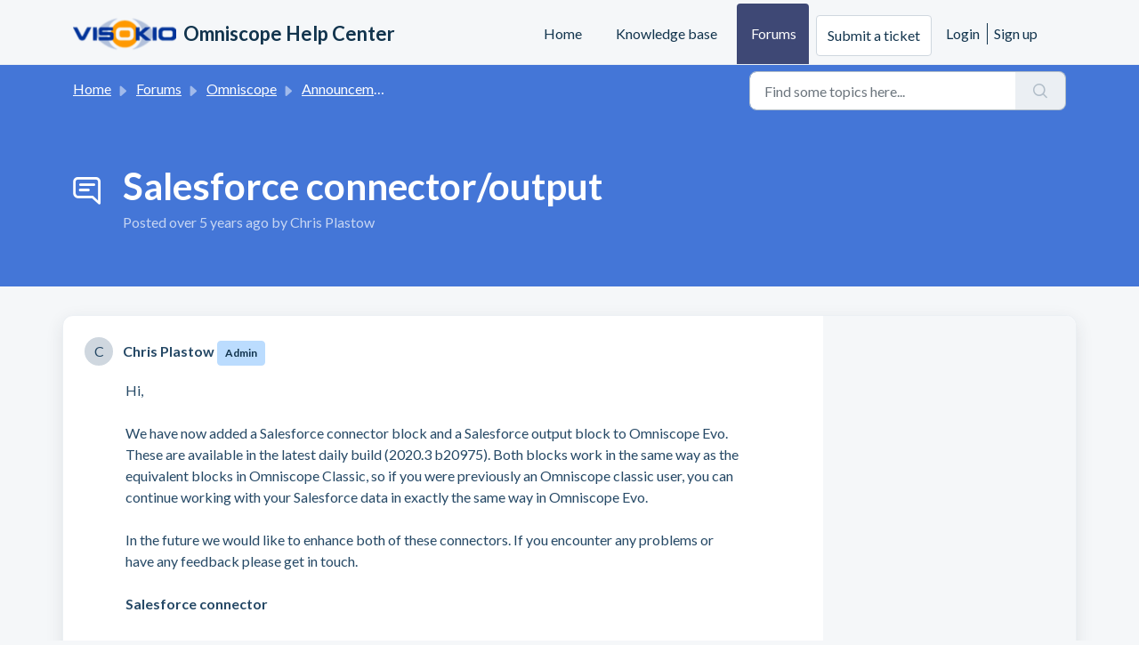

--- FILE ---
content_type: text/html; charset=utf-8
request_url: https://help.visokio.com/support/discussions/topics/42000006235
body_size: 7877
content:
<!DOCTYPE html>
<html lang="en" data-date-format="non_us" dir="ltr">

<head>

  <meta name="csrf-param" content="authenticity_token" />
<meta name="csrf-token" content="F4roXJ9LcvJl65sP8L5SkZCsSO1tsoqgPQYvamaF75vuuahG+onPXHVNRmdgKrv+kpOKu4tPZfUeNAZF6QSMBQ==" />

  <link rel='shortcut icon' href='https://s3.amazonaws.com/cdn.freshdesk.com/data/helpdesk/attachments/production/42003098402/fav_icon/M1GXR-rhmF_YqVrUXw1U6oQnvuWPFBOU3Q.ico' />

  <!-- Title for the page -->
<title> Salesforce connector/output : Omniscope Help Center </title>

<!-- Meta information -->

      <meta charset="utf-8" />
      <meta http-equiv="X-UA-Compatible" content="IE=edge,chrome=1" />
      <meta name="description" content= " Hi,     We have now added a Salesforce connector block and a Salesforce output block to Omniscope Evo. These are available in the latest daily build (2020.3 b20975). Both blocks work in the same way as the equivalent blocks in Omniscope Classic, so if you were previously an Omniscope classic user, you can continue working with your Salesforce data in exactly the same way in Omniscope Evo.     In the future we would like to enhance both of these connectors. If you encounter any problems or have any feedback please get in touch.     Salesforce connector     The Salesforce connector block allows you to import your Salesforce data into Omniscope.      Enter your Salesforce credentials and click the &quot;Connect&quot; button. If your credentials were valid you can now select a table or write a custom SOQL statement.             Salesforce output     The Salesforce output block allows you to export your workflow data to Salesforce.     Enter your Salesforce credentials and click the &quot;Connect&quot; button. After your credentials have been validated you can select the table you want to export your data to. Before exporting please ensure you select the correct Publish method and read the disclaimer. If in doubt it may be worthwhile setting up a test environment before publishing to production.      " />
      <meta name="author" content= "" />
       <meta property="og:title" content="Salesforce connector/output" />  <meta property="og:url" content="https://help.visokio.com/support/discussions/topics/42000006235" />  <meta property="og:image" content="https://s3.amazonaws.com/cdn.freshdesk.com/data/helpdesk/attachments/production/42002862186/logo/wcX0BGxo_4h_kVXEuG7Hfk_u6-i27ty3iQ.png?X-Amz-Algorithm=AWS4-HMAC-SHA256&amp;amp;X-Amz-Credential=AKIAS6FNSMY2XLZULJPI%2F20260129%2Fus-east-1%2Fs3%2Faws4_request&amp;amp;X-Amz-Date=20260129T121130Z&amp;amp;X-Amz-Expires=604800&amp;amp;X-Amz-SignedHeaders=host&amp;amp;X-Amz-Signature=9230905ffedba0f391bb81220ea5121a18bef081d2157a30ae24b592b460ede8" />  <meta property="og:site_name" content="Omniscope Help Center" />  <meta property="og:type" content="article" />  <meta name="twitter:title" content="Salesforce connector/output" />  <meta name="twitter:url" content="https://help.visokio.com/support/discussions/topics/42000006235" />  <meta name="twitter:image" content="https://s3.amazonaws.com/cdn.freshdesk.com/data/helpdesk/attachments/production/42002862186/logo/wcX0BGxo_4h_kVXEuG7Hfk_u6-i27ty3iQ.png?X-Amz-Algorithm=AWS4-HMAC-SHA256&amp;amp;X-Amz-Credential=AKIAS6FNSMY2XLZULJPI%2F20260129%2Fus-east-1%2Fs3%2Faws4_request&amp;amp;X-Amz-Date=20260129T121130Z&amp;amp;X-Amz-Expires=604800&amp;amp;X-Amz-SignedHeaders=host&amp;amp;X-Amz-Signature=9230905ffedba0f391bb81220ea5121a18bef081d2157a30ae24b592b460ede8" />  <meta name="twitter:card" content="summary" />  <link rel="canonical" href="https://help.visokio.com/support/discussions/topics/42000006235" /> 

<!-- Responsive setting -->
<link rel="apple-touch-icon" href="https://s3.amazonaws.com/cdn.freshdesk.com/data/helpdesk/attachments/production/42003098402/fav_icon/M1GXR-rhmF_YqVrUXw1U6oQnvuWPFBOU3Q.ico" />
        <link rel="apple-touch-icon" sizes="72x72" href="https://s3.amazonaws.com/cdn.freshdesk.com/data/helpdesk/attachments/production/42003098402/fav_icon/M1GXR-rhmF_YqVrUXw1U6oQnvuWPFBOU3Q.ico" />
        <link rel="apple-touch-icon" sizes="114x114" href="https://s3.amazonaws.com/cdn.freshdesk.com/data/helpdesk/attachments/production/42003098402/fav_icon/M1GXR-rhmF_YqVrUXw1U6oQnvuWPFBOU3Q.ico" />
        <link rel="apple-touch-icon" sizes="144x144" href="https://s3.amazonaws.com/cdn.freshdesk.com/data/helpdesk/attachments/production/42003098402/fav_icon/M1GXR-rhmF_YqVrUXw1U6oQnvuWPFBOU3Q.ico" />
        <meta name="viewport" content="width=device-width, initial-scale=1.0, maximum-scale=5.0, user-scalable=yes" /> 

  <link rel="icon" href="https://s3.amazonaws.com/cdn.freshdesk.com/data/helpdesk/attachments/production/42003098402/fav_icon/M1GXR-rhmF_YqVrUXw1U6oQnvuWPFBOU3Q.ico" />

  <link rel="stylesheet" href="/assets/cdn/portal/styles/theme.css?FD003" nonce="nTKc6BHJGqM62Jho3AnWwg=="/>

  <style type="text/css" nonce="nTKc6BHJGqM62Jho3AnWwg=="> /* theme */ .portal--light {
              --fw-body-bg: #F5F7F9;
              --fw-header-bg: #F5F7F9;
              --fw-header-text-color: #12344D;
              --fw-helpcenter-bg: #4476d7;
              --fw-helpcenter-text-color: #FFFFFF;
              --fw-footer-bg: #12344D;
              --fw-footer-text-color: #FFFFFF;
              --fw-tab-active-color: #3e4875;
              --fw-tab-active-text-color: #FFFFFF;
              --fw-tab-hover-color: #FFFFFF;
              --fw-tab-hover-text-color: #12344D;
              --fw-btn-background: #FFFFFF;
              --fw-btn-text-color: #12344D;
              --fw-btn-primary-background: #12344D;
              --fw-btn-primary-text-color: #FFFFFF;
              --fw-baseFont: Lato;
              --fw-textColor: #264966;
              --fw-headingsFont: Lato;
              --fw-linkColor: #2C5CC5;
              --fw-linkColorHover: #021519;
              --fw-inputFocusRingColor: #EBEFF3;
              --fw-formInputFocusColor: #EBEFF3;
              --fw-card-bg: #FFFFFF;
              --fw-card-fg: #264966;
              --fw-card-border-color: #EBEFF3;
              --fw-nonResponsive: #F5F7F9;
              --bs-body-font-family: Lato;
    } </style>

    <style type="text/css" nonce="nTKc6BHJGqM62Jho3AnWwg==">
      .fw-wrapper-shadow .fw-content--single-article a {
  color: var(--fw-linkColor);
  text-decoration: underline
}
.fw-wrapper-shadow .fw-content--single-article a:not(.fw-attachment-item):hover {
  color: var(--fw-linkColorHover)
}
.fw-wrapper-shadow .fw-content--single-article a:hover {
  color: var(--fw-linkColorHover)
}
    </style>
  <link href='https://fonts.googleapis.com/css?family=Lato:regular,italic,700,900,900italic' rel='stylesheet' type='text/css' nonce='nTKc6BHJGqM62Jho3AnWwg=='>

  <script type="text/javascript" nonce="nTKc6BHJGqM62Jho3AnWwg==">
    window.cspNonce = "nTKc6BHJGqM62Jho3AnWwg==";
  </script>

  <script src="/assets/cdn/portal/scripts/nonce.js" nonce="nTKc6BHJGqM62Jho3AnWwg=="></script>

  <script src="/assets/cdn/portal/vendor.js" nonce="nTKc6BHJGqM62Jho3AnWwg=="></script>

  <script src="/assets/cdn/portal/scripts/head.js" nonce="nTKc6BHJGqM62Jho3AnWwg=="></script>

  <script type="text/javascript" nonce="nTKc6BHJGqM62Jho3AnWwg==">
      window.store = {};
window.store = {
  assetPath: "/assets/cdn/portal/",
  defaultLocale: "en",
  currentLocale: "en",
  currentPageName: "topic_view",
  portal: {"id":42000011363,"name":"Omniscope Help Center","product_id":null},
  portalAccess: {"hasSolutions":true,"hasForums":true,"hasTickets":false,"accessCount":2},
  account: {"id":871070,"name":"Visokio","time_zone":"London","companies":[]},
  vault_service: {"url":"https://vault-service.freshworks.com/data","max_try":2,"product_name":"fd"},
  blockedExtensions: "",
  allowedExtensions: "",
  search: {"all":"/support/search","solutions":"/support/search/solutions","topics":"/support/search/topics","tickets":"/support/search/tickets"},
  portalLaunchParty: {
    enableStrictSearch: false,
    ticketFragmentsEnabled: false,
    homepageNavAccessibilityEnabled: false,
    channelIdentifierFieldsEnabled: false,
  },


    googleAnalytics: {"account_number":"G-DD5114ZBNB","domain":null,"ga4":true},



    marketplace: {"token":"eyJ0eXAiOiJKV1QiLCJhbGciOiJIUzI1NiJ9.[base64].UN_S5jfyymiY50xkdIgGiF7yQXAIEHQoMxhzr8LiLyw","data_pipe_key":"634cd594466a52fa53c54b5b34779134","region":"us","org_domain":"visokio.freshworks.com"},

  pod: "us-east-1",
  region: "US",
};
  </script>


</head>

<body class="portal portal--light  ">
  
  <header class="container-fluid px-0 fw-nav-wrapper fixed-top">
  <section class="bg-light container-fluid">
    <div class="container">
      <a  id="" href="#fw-main-content" class="visually-hidden visually-hidden-focusable p-8 my-12 btn btn-outline-primary"

>Skip to main content</a>
    </div>
  </section>

  
    <section class="container">
      <nav class="navbar navbar-expand-xl navbar-light px-0 py-8 pt-xl-4 pb-xl-0">
        

    <a class="navbar-brand d-flex align-items-center" href="/support/home">
      <img data-src="https://s3.amazonaws.com/cdn.freshdesk.com/data/helpdesk/attachments/production/42002862186/logo/wcX0BGxo_4h_kVXEuG7Hfk_u6-i27ty3iQ.png" loading="lazy" alt="Freshworks Logo" class="lazyload d-inline-block align-top me-4 fw-brand-logo" />
      <div class="fs-22 semi-bold fw-brand-name ms-4" title="Omniscope Help Center">Omniscope Help Center</div>
   </a>


        <button class="navbar-toggler collapsed" type="button" data-bs-toggle="collapse" data-bs-target="#navbarContent" aria-controls="navbarContent" aria-expanded="false" aria-label="Toggle navigation" id="navbarContentToggler">
  <span class="icon-bar"></span>
  <span class="icon-bar"></span>
  <span class="icon-bar"></span>
</button>

        <div class="collapse navbar-collapse" id="navbarContent">
          <ul class="navbar-nav ms-auto mt-64 mt-xl-0">
            
              <li class="nav-item ">
                <a href="/support/home" class="nav-link">
                  <span class="d-md-none icon-home"></span> Home
                </a>
              </li>
            
              <li class="nav-item ">
                <a href="/support/solutions" class="nav-link">
                  <span class="d-md-none icon-solutions"></span> Knowledge base
                </a>
              </li>
            
              <li class="nav-item active">
                <a href="/support/discussions" class="nav-link">
                  <span class="d-md-none icon-forums"></span> Forums
                </a>
              </li>
            
            <li class="nav-item no-hover">
             <a  id="" href="/support/tickets/new" class="btn fw-secondary-button"

>Submit a ticket</a>
            </li>
          </ul>
          <ul class="navbar-nav flex-row align-items-center ps-8 fw-nav-dropdown-wrapper">
            

    <li class="nav-item no-hover fw-login">
      <a  id="" href="/support/login" class="nav-link pe-8"

>Login</a>
    </li>
    
      <li class="nav-item no-hover fw-signup">
        <a  id="" href="/support/signup" class="nav-link fw-border-start ps-8"

>Sign up</a>
      </li>
    


            <li class="nav-item dropdown no-hover ms-auto">
             
            </li>
          </ul>
        </div>
      </nav>
    </section>
    <div class="nav-overlay d-none"></div>
  
</header>



<main class="fw-main-wrapper" id="fw-main-content">
    <section class="fw-sticky fw-searchbar-wrapper">
    <div class="container">
      <div class="row align-items-center py-8">
        <div class="col-md-6">
          <nav aria-label="breadcrumb">
    <ol class="breadcrumb">
        
          
            
              <li class="breadcrumb-item"><a href="/support/home">Home</a></li>
            
          
            
              <li class="breadcrumb-item breadcrumb-center-item d-none d-lg-inline-block"><a href="/support/discussions">Forums</a></li>
            
          
            
              <li class="breadcrumb-item breadcrumb-center-item d-none d-lg-inline-block"><a href="/support/discussions/42000011435">Omniscope</a></li>
            
          
            
              <li class="breadcrumb-item breadcrumb-center-item d-none d-lg-inline-block"><a href="/support/discussions/forums/42000045444">Announcements</a></li>
            
          
            
              <li class="breadcrumb-item fw-more-items d-lg-none">
                <a href="#" class="dropdown-toggle" data-bs-toggle="dropdown" aria-label="Liquid error: can&#39;t modify frozen String: &quot;Translation missing: en.portal_translations.more_links&quot;" aria-haspopup="true" aria-expanded="false">
                  ...
                </a>
                <ul class="dropdown-menu">
                  
                    
                  
                    
                      <li><a href="/support/discussions">Forums</a></li>
                    
                  
                    
                      <li><a href="/support/discussions/42000011435">Omniscope</a></li>
                    
                  
                    
                      <li><a href="/support/discussions/forums/42000045444">Announcements</a></li>
                    
                  
                    
                  
                </ul>
              </li>
              <li class="breadcrumb-item breadcrumb-active-item d-lg-none" aria-current="page">Salesforce connector/output</li>
            
          
        
    </ol>
</nav>

        </div>
        <div class="col-md-4 ms-auto">
          
<form action="/support/search/topics" id="fw-search-form" data-current-tab="topics">
  <div class="form-group fw-search  my-0">
    <div class="input-group">
      <input type="text" class="form-control" id="searchInput" name="term" value="" placeholder="Find some topics here..." autocomplete="off" aria-label="Find some topics here...">
      <button class="btn px-20 input-group-text" id="btnSearch" type="submit" aria-label="Search"><span class="icon-search"></span></button>
    </div>

    <div class="visually-hidden">
      <span id="srSearchUpdateMessage" aria-live="polite"></span>
    </div>

    <div class="fw-autocomplete-wrapper box-shadow bg-light br-8 p-16 d-none">
      <div class="fw-autocomplete-header " role="tablist">
        <button class="fw-search-tab " data-tab="all" role="tab" aria-selected="false">
          All
        </button>
        
          <button class="fw-search-tab " data-tab="solutions" role="tab" aria-selected="false">
            Articles
          </button>
        
        
          <button class="fw-search-tab fw-active-search-tab" data-tab="topics" role="tab" aria-selected="true">
            Topics
          </button>
        
        
      </div>

      <div class="fw-loading my-80 d-none"></div>

      <div class="fw-autocomplete-focus">

        <div class="fw-recent-search">
          <div class="fw-recent-title d-none row align-items-center">
            <div class="col-8 fs-20 semi-bold"><span class="icon-recent me-8"></span>Recent Searches</div>
            <div class="col-4 px-0 text-end"><button class="btn btn-link fw-clear-all">Clear all</button></div>
          </div>
          <p class="ps-32 fw-no-recent-searches mb-16 d-none">No recent searches</p>
          <ul class="fw-no-bullet fw-recent-searches mb-16 d-none"></ul>
        </div>

        <div class="fw-popular-articles-search">
          <p class="fs-20 semi-bold fw-popular-title d-none"><span class="icon-article me-8"></span> Popular Articles</p>
          <ul class="fw-no-bullet fw-popular-topics d-none"></ul>
        </div>

        <div class="fw-solutions-search-results fw-results d-none">
          <hr class="mt-24" />
          <div class="fw-solutions-search-results-title row align-items-center">
            <div class="col-8 fs-20 semi-bold"><span class="icon-article me-8"></span>Articles</div>
            <div class="col-4 px-0 text-end"><a class="btn btn-link fw-view-all fw-solutions-view-all" href="/support/search/solutions">View all</a></div>
          </div>
          <ul class="fw-no-bullet fw-search-results fw-solutions-search-results-container"></ul>
        </div>

        <div class="fw-topics-search-results fw-results d-none">
          <hr class="mt-24" />
          <div class="fw-topics-search-results-title row align-items-center">
            <div class="col-8 fs-20 semi-bold"><span class="icon-topic me-8"></span>Topics</div>
            <div class="col-4 px-0 text-end"><a class="btn btn-link fw-view-all fw-topics-view-all" href="/support/search/topics">View all</a></div>
          </div>
          <ul class="fw-no-bullet fw-search-results fw-topics-search-results-container"></ul>
        </div>

        <div class="fw-tickets-search-results fw-results d-none">
          <hr class="mt-24" />
          <div class="fw-tickets-search-results-title row align-items-center">
            <div class="col-8 fs-20 semi-bold"><span class="icon-ticket me-8"></span>Tickets</div>
            <div class="col-4 px-0 text-end"><a class="btn btn-link fw-view-all fw-tickets-view-all" href="/support/search/tickets">View all</a></div>
          </div>
          <ul class="fw-no-bullet fw-search-results fw-tickets-search-results-container"></ul>
        </div>
      </div>

      <div class="fw-autocomplete-noresults d-none text-center py-40">
        <img src="/assets/cdn/portal/images/no-results.png" class="img-fluid fw-no-results-img" alt="no results" />
        <p class="mt-24 text-secondary">Sorry! nothing found for <br /> <span id="input_term"></span></p>
      </div>
    </div>
  </div>
</form>

        </div>
      </div>
    </div>
  </section>
  <section class="container-fluid px-0 fw-page-title-wrapper">
    <div class="container">
      <div class="py-24 py-lg-60 mx-0 fw-search-meta-info g-0">
        <div class="fw-icon-holder pe-8">
          <span class="icon-topic"></span>
        </div>
        <div class="text-start">
          <h1 class="fw-page-title">Salesforce connector/output</h1>
          <p>Posted <span class="timeago " 
      title="Sun, 19 Jul, 2020 at 10:02 PM"
      data-timeago="2020-07-19 22:02:53 +0100"
      data-livestamp='2020-07-19 22:02:53 +0100'>
	  over 5 years ago
</span> by Chris Plastow</p>
          
          
          
          
        </div>
      </div>
    </div>
  </section>

  <section class="container-fluid pt-32 pb-60">
    <div class="container px-0">
      <div class="alert alert-with-close notice hide" id="noticeajax"></div> 
      <div class="row mx-0 g-0 bg-light fw-wrapper-shadow">
        <div class="col-lg-9 fw-content-wrapper mb-16 mb-lg-0">
          <div class="fw-comments-wrapper line-numbers px-16 px-md-24 py-16">
            <div class="row pb-8 mx-0 g-0">
              <ul class="small col-md-8 d-flex fw-no-bullet fw-topic-state">
                
                
                
              </ul>
              <div class="col-md-4 fw-modified text-end">
                
              </div>
           </div>
            <div class="row meta-info align-items-center flex-column-reverse flex-md-row">
              <div class="col-md-6">
                <div class="fw-avatar d-inline-block me-8 ">
  
    <div class="fw-avatar-text">C</div>
  
</div>
                <span class="semi-bold">Chris Plastow</span>
                
                  

<span class="me-4 fw-status-badge fw-status-badge__role">Admin</span>
                
              </div>
              <div class="col-md-6 text-md-end mt-12 mt-md-0">
                
                
                
                
              </div>
            </div>
            <div class="ps-lg-46 pt-16 pe-lg-64">
              <p>
                <p>Hi,</p><p><br></p><p>We have now added a Salesforce connector block and a Salesforce output block to Omniscope Evo. These are available in the latest daily build (2020.3 b20975). Both blocks work in the same way as the equivalent blocks in Omniscope Classic, so if you were previously an Omniscope classic user, you can continue working with your Salesforce data in exactly the same way in Omniscope Evo.</p><p><br></p><p>In the future we would like to enhance both of these connectors. If you encounter any problems or have any feedback please get in touch.</p><p><br></p><p><strong>Salesforce connector</strong></p><p><br></p><p>The Salesforce connector block allows you to import your Salesforce data into Omniscope. </p><p><br></p><p>Enter your Salesforce credentials and click the "<strong>Connect</strong>" button. If your credentials were valid you can now select a table or write a custom SOQL statement.</p><p><br></p><p><img src="https://s3.amazonaws.com/cdn.freshdesk.com/data/helpdesk/attachments/production/42047364383/original/5HyhEQnbbjcnBOCAeA3tEL2bm8fw7VbKKA.png?1595192066" class="fr-fic fr-dib" style="width: 658px;"></p><p><br></p><p><br></p><p><strong>Salesforce output</strong></p><p><br></p><p>The Salesforce output block allows you to export your workflow data to Salesforce.</p><p><br></p><p>Enter your Salesforce credentials and click the "<strong>Connect</strong>" button. After your credentials have been validated you can select the table you want to export your data to. Before exporting please ensure you select the correct <strong>Publish method</strong> and read the <strong>disclaimer</strong>. If in doubt it may be worthwhile setting up a test environment before publishing to production.</p><p><br></p><p><img src="https://s3.amazonaws.com/cdn.freshdesk.com/data/helpdesk/attachments/production/42047364394/original/cthOo6nHf91C2dXgufVArIzjO-R0pB2uXg.png?1595192253" class="fr-fic fr-dib" style="width: 651px;"></p>
              </p>
              

<script type="text/javascript" nonce="nTKc6BHJGqM62Jho3AnWwg==">
  document.querySelectorAll('.portal-attachment-thumbnail-img').forEach(function(img) {
    img.addEventListener('error', function () {
      attachment_error_image(this);
    });
  });

  const attachment_error_image = (attachment) => {
    const parentElement = attachment.parentElement;
    const defaultIcon = `<span class="icon-file-empty"></span><span class="fw-attachment-ext">${escapeHtml(attachment.dataset.extension)}</span>`;
    parentElement.innerHTML = defaultIcon;
  };
</script>
                <p class="pt-16">
    <span class="fw-topic-votes-count d-none">
      0 Votes
    </span>
  </p>




            </div>

            
            <hr class="mt-24" />

            <div class="fw-comments">
              <div class="fw-comments-meta row align-items-center">
                <div class="col-md-6">
                  <p class="fs-20 semi-bold">0 Comments</p>
                </div>
                
              </div>
              <div class="fw-comments-list mt-16">
			            
                    
                      
                    
                    <section class="fw-pagination-wrapper">
  
</section>
                  
                  
                    
                      <p class="fs-20">
                        
                         <a  id="" href="/support/discussions/topics/42000006235/reply" class="semi-bold"

>Login</a> 
                           or <a  id="" href="/support/signup" class="semi-bold"

>Sign up</a>
                         
                          to post a comment
                       </p>
                    
                  
              </div>
            </div>
          </div>
        </div>

        <div class="col-lg-3 fw-sidebar-wrapper">
          <aside class="bg-grey fw-sidebar">
            

            

            

            
          </aside>
        </div>
      </div>
    </div>
  </section>
  <div class="modal fade" id="votesModal" tabindex="-1" role="dialog" aria-labelledby="VotesModal" aria-hidden="true">
    <div class="modal-dialog" role="document">
      <div class="modal-content">
        <div class="modal-header pt-12 pb-0 border-bottom-0">
          <button type="button" class="close" data-bs-dismiss="modal" aria-label="Close">
            <span aria-hidden="true">&times;</span>
          </button>
        </div>
        <div class="modal-body row pt-16 pb-32 px-32">
          <div class="col-md-12 mx-auto text-center">
            <p class="fs-18 semi-bold">People who like this</p>
          </div>
          <div class="col-12 mt-20">
            <ul class="fw-no-bullet fw-voters-container"></ul>
          </div>
        </div>
        <div class="modal-footer bg-grey">
          <button type="button" class="btn fw-secondary-button py-8" data-bs-dismiss="modal">Cancel</button>
        </div>
      </div>
    </div>
  </div>
  <div class="modal fade" id="confirmationModal" tabindex="-1" role="dialog" aria-labelledby="confirmationModal" aria-hidden="true">
    <div class="modal-dialog" role="document">
      <div class="modal-content">
        <div class="modal-body text-center pt-32 pb-32 px-32">
          <div class="fs-18 semi-bold"><span class="icon-bin"></span> Delete Comment</div>
          <p class="fs-14 mt-12">This post will be deleted permanently. Are you sure?</p>
        </div>
        <div class="modal-footer justify-content-center bg-grey">
          <button type="button" class="btn fw-btn-gradient py-8" data-bs-dismiss="modal">Cancel</button>
          <button type="button" class="btn fw-post-delete-confirmation fw-btn-delete py-8">Delete</button>
        </div>
      </div>
    </div>
  </div>
  
<div class="modal fade" id="codeInsertModal" data-bs-backdrop="static" tabindex="-1" aria-labelledby="codeInsertModal" aria-hidden="true">
  <div class="modal-dialog modal-dialog-centered modal-lg">
    <div class="modal-content p-32">
      <div class="modal-header border-0">
        <h5 class="modal-title" id="staticBackdropLabel">Code Snippet</h5>
        <button type="button" class="btn-close" data-bs-dismiss="modal" aria-label="Close"></button>
      </div>
      <div class="modal-body">
        <div class="form-group">
          <label class="form-label">Select Language</label>
          <select class="form-select choices" aria-label="Select Language" id="codeLanguage">
            
              <option value="Html">Html</option>
            
              <option value=" Css"> Css</option>
            
              <option value=" JavaScript"> JavaScript</option>
            
              <option value=" Sass"> Sass</option>
            
              <option value=" Xml"> Xml</option>
            
              <option value=" Ruby"> Ruby</option>
            
              <option value=" PHP"> PHP</option>
            
              <option value=" Java"> Java</option>
            
              <option value=" C#"> C#</option>
            
              <option value=" C++"> C++</option>
            
              <option value=" ObjectiveC"> ObjectiveC</option>
            
              <option value=" Perl"> Perl</option>
            
              <option value=" Python"> Python</option>
            
              <option value=" VB"> VB</option>
            
              <option value=" SQL"> SQL</option>
            
              <option value=" Generic Language"> Generic Language</option>
            
          </select>
        </div>
        <div class="form-group">
          <textarea class="form-control" id="codeSnippet" placeholder="Enter code here" rows="15"></textarea>
        </div>
      </div>
      <div class="modal-footer">
        <button type="button" class="btn btn-default" data-bs-dismiss="modal">Cancel</button>
        <button type="button" class="btn btn-primary" id="insertCode">Save</button>
      </div>
    </div>
  </div>
</div>
  <div class="modal fade fw-lightbox-gallery">
  <div class="fw-modal-close">
    <button class="btn btn-light py-8" data-bs-dismiss="modal" aria-label="Close preview"><strong>X</strong></button>
  </div>
  <div class="modal-dialog modal-dialog-centered modal-xl">
    <div class="modal-content align-items-center border-0">
      <div class="fw-loading d-none"></div>
      <img id="fw-lightbox-preview" class="d-none" alt="Preview">
    </div>
  </div>
  <div class="fw-lightbox-actions">
    <section id="fw-ligthbox-count" class="text-light mb-8">0 of 0</section>
    <a href="" class="fw-download btn btn-light py-8" aria-label="Download image"><span class="icon-download"></span></a>
    <button class="fw-prev btn btn-light py-8" aria-label="Previous image"><span class="icon-prev"></span></button>
    <button class="fw-next btn btn-light py-8" aria-label="Next image"><span class="icon-next"></span></button>
  </div>
</div>
</main>


 <footer class="container-fluid px-0">
   <section class="fw-contact-info">
     <p class="fw-contacts">
       
     </p>
   </section>
   <section class="fw-credit">
     <nav class="fw-laws">
        
        
        
        
     </nav>
   </section>
 </footer>


  <img src='/support/discussions/topics/42000006235/hit' class='d-none' alt='Topic views count' aria-hidden='true'/>

  <div class="modal-backdrop fade d-none" id="overlay"></div>

  <script src="/assets/cdn/portal/scripts/bottom.js" nonce="nTKc6BHJGqM62Jho3AnWwg=="></script>

  <script src="/assets/cdn/portal/scripts/locales/en.js" nonce="nTKc6BHJGqM62Jho3AnWwg=="></script>


    <script src="/assets/cdn/portal/scripts/marketplace.js" nonce="nTKc6BHJGqM62Jho3AnWwg==" async></script>

    <script src="/assets/cdn/portal/scripts/single-topic.js" nonce="nTKc6BHJGqM62Jho3AnWwg=="></script>

  <script src="/assets/cdn/portal/scripts/integrations.js"  nonce="nTKc6BHJGqM62Jho3AnWwg==" async></script>
  





</body>

</html>

--- FILE ---
content_type: application/javascript
request_url: https://help.visokio.com/assets/cdn/portal/scripts/single-topic.js
body_size: 8479
content:
(window.webpackJsonp=window.webpackJsonp||[]).push([[112],{0:function(e,t,n){"use strict";function r(e,t){var n=Object.keys(e);if(Object.getOwnPropertySymbols){var r=Object.getOwnPropertySymbols(e);t&&(r=r.filter(function(t){return Object.getOwnPropertyDescriptor(e,t).enumerable})),n.push.apply(n,r)}return n}function i(e){for(var t=1;t<arguments.length;t++){var n=null!=arguments[t]?arguments[t]:{};t%2?r(Object(n),!0).forEach(function(t){f()(e,t,n[t])}):Object.getOwnPropertyDescriptors?Object.defineProperties(e,Object.getOwnPropertyDescriptors(n)):r(Object(n)).forEach(function(t){Object.defineProperty(e,t,Object.getOwnPropertyDescriptor(n,t))})}return e}function o(e){"loading"!==document.readyState?e():document.addEventListener("DOMContentLoaded",e)}function a(){var e,t=navigator,n=t.userAgent;return n.match(/chrome|chromium|crios/i)?e="chrome":n.match(/firefox|fxios/i)?e="firefox":n.match(/safari/i)?e="safari":n.match(/opr\//i)?e="opera":n.match(/edg/i)&&(e="edge"),e}function s(e){var t=arguments.length>1&&void 0!==arguments[1]?arguments[1]:"/support/",n=new URL(window.location.href).pathname,r=n.split(t)[0];return r?"".concat(r).concat(e):e}function l(e,t,n){var r=e.hasAttribute("disabled"),i=JSON.stringify(t)!==JSON.stringify(n);i?r&&e.removeAttribute("disabled"):!r&&e.setAttribute("disabled",!0)}n.d(t,"i",function(){return o}),n.d(t,"d",function(){return b}),n.d(t,"p",function(){return v}),n.d(t,"w",function(){return w}),n.d(t,"r",function(){return C}),n.d(t,"M",function(){return E}),n.d(t,"K",function(){return _}),n.d(t,"t",function(){return k}),n.d(t,"I",function(){return S}),n.d(t,"F",function(){return x}),n.d(t,"b",function(){return L}),n.d(t,"k",function(){return T}),n.d(t,"f",function(){return A}),n.d(t,"O",function(){return O}),n.d(t,"A",function(){return N}),n.d(t,"o",function(){return M}),n.d(t,"x",function(){return D}),n.d(t,"D",function(){return m}),n.d(t,"C",function(){return g}),n.d(t,"m",function(){return j}),n.d(t,"J",function(){return I}),n.d(t,"B",function(){return R}),n.d(t,"n",function(){return P}),n.d(t,"e",function(){return B}),n.d(t,"l",function(){return H}),n.d(t,"j",function(){return $}),n.d(t,"c",function(){return F}),n.d(t,"z",function(){return z}),n.d(t,"h",function(){return q}),n.d(t,"N",function(){return V}),n.d(t,"L",function(){return l}),n.d(t,"q",function(){return U}),n.d(t,"s",function(){return K}),n.d(t,"E",function(){return W}),n.d(t,"a",function(){return a}),n.d(t,"y",function(){return s}),n.d(t,"u",function(){return G}),n.d(t,"g",function(){return Z}),n.d(t,"H",function(){return X}),n.d(t,"v",function(){return Q}),n.d(t,"G",function(){return ee});var c=n(1),u=n.n(c),d=n(9),f=n.n(d),p=n(16),h=n(2),m=function(e){var t=document.createElement("div");return t.textContent=e,t.innerHTML.replace(/"/g,"&quot;")},g=function(e){try{return encodeURIComponent(e)}catch(t){return e}},v=function(){return window.localStorage.getItem("recentSearches")?JSON.parse(window.localStorage.getItem("recentSearches")):[]},b=function(){localStorage.setItem("recentSearches","")},y=function(){return window.store.currentLocale||window.store.defaultLocale},w=function(){var e=document.querySelector(".fw-recent-searches"),t=v();e.innerHTML=t.map(function(e){return'<li><a class="ps-32 line-clamp-2" href="/'.concat(y(),"/support/search?term=").concat(g(e),'">').concat(m(e),"</a></li>")}).join("")},C=function(e,t){return e&&e.classList.contains(t)},E=function(e){var t=[].concat(e);t.forEach(function(e){e&&e.classList.toggle("d-none")})},_=function(e){var t=arguments.length>1&&void 0!==arguments[1]?arguments[1]:"primary",n=[].concat(e);n.forEach(function(e){C(e,"btn-".concat(t))?e.classList.replace("btn-".concat(t),"btn-outline-".concat(t)):e.classList.replace("btn-outline-".concat(t),"btn-".concat(t))})},k=function(e){var t=[].concat(e);t.forEach(function(e){e&&!e.classList.contains("d-none")&&e.classList.add("d-none")})},S=function(e){var t=[].concat(e);t.forEach(function(e){e&&e.classList.contains("d-none")&&e.classList.remove("d-none")})},x=function(e,t){Object.keys(t).forEach(function(n){e.setAttribute(n,t[n])})},L=function(e){var t=document.createElement("input");x(t,{type:"hidden",name:"authenticity_token",value:window.csrfToken}),e.appendChild(t)},T=function(e,t){return fetch(e,i(i({},t),{},{headers:{"X-CSRF-Token":window.csrfToken}}))},A=function(e){var t=arguments.length>1&&void 0!==arguments[1]?arguments[1]:300,n=null;return function(){for(var r=arguments.length,i=new Array(r),o=0;r>o;o++)i[o]=arguments[o];clearTimeout(n),n=setTimeout(function(){e.apply(void 0,i)},t)}},O=function(e,t){e&&e.addEventListener("change",function(e){var t={};t[e.target.id]=e.target.value,Object(h.d)(e.target,Object(h.a)(e.target),t)}),t&&EventManager.on("click",t,function(){return e.dataset.formChanged=!1,Object(h.c)(e,Object(h.b)(e))?Promise.resolve():Promise.reject()})},N=function(e){[].concat(u()(e.querySelectorAll(".form-group .form-control")),u()(e.querySelectorAll(".form-group .form-check-input"))).forEach(function(e){C(e,"invalid")&&(e.classList.remove("invalid"),"checkbox"===e.type?(e.nextElementSibling.nextElementSibling.classList.remove("d-block"),e.nextElementSibling.nextElementSibling.classList.add("d-none")):(e.nextElementSibling.classList.remove("d-block"),e.nextElementSibling.classList.add("d-none")))})},M=function(e){return e.charCode?e.charCode:e.keyCode?e.keyCode:e.which?e.which:0},D=function(e){var t=M(e);return t>=48&&57>=t||t>=65&&90>=t||t>=96&&105>=t||8===t||32===t?!0:!1},I=function(e,t){return sessionStorage.setItem(e,JSON.stringify(t))},j=function(e){return sessionStorage.getItem(e)?JSON.parse(sessionStorage.getItem(e)):void 0},R=function(e){return sessionStorage.removeItem(e)},P=function(e){var t=["Bytes","KB","MB","GB","TB"];if(!e)return"0 Byte";var n=parseInt(Math.floor(Math.log(e)/Math.log(1024)));return"".concat(Math.round(e/Math.pow(1024,n),2)," ").concat(t[n])},B=function(e){return e.replace(/[A-Z]/g,function(e,t){return(0!==t?"-":"")+e.toLowerCase()})},H=function(e,t){for(var n=arguments.length>2&&void 0!==arguments[2]?arguments[2]:null;e&&e.tagName!==t.toUpperCase();){if(n&&e.tagName===n)return null;e=e.parentElement}return e},$={email:{presence:!0,email:!0}},F=50,z=function(){var e=arguments.length>0&&void 0!==arguments[0]?arguments[0]:[],t={},n=new URLSearchParams(document.location.search);return n.forEach(function(n,r){var i=decodeURIComponent(n);e.includes(r)||(r in t?t[r].push(i):t[r]=[i])}),t},q=function(e){return JSON.parse(JSON.stringify(e))},V=function(e){if(window.history.replaceState){var t="".concat(window.location.protocol,"//").concat(window.location.host).concat(window.location.pathname,"?").concat(e);window.history.replaceState({path:t},"",t)}},U=function(e){return"choicesInstance"in e},K=function(e){return"_flatpickr"in e},W=function(e){return e.offsetHeight+e.scrollTop>=e.scrollHeight},Y=function(e,t){var n=e.getAttribute("aria-describedby");n&&!t.getAttribute("aria-describedby")&&t.setAttribute("aria-describedby",n)},G=function(e){var t={altInput:!0,altInputClass:"form-control alt-flatpickr-input",altFormat:"j M, Y",dateFormat:"Y-m-d",locale:window.I18n.t("portal_js_translations.flatpickr_translations"),onReady:function(e,t,n){n.altInput&&n.input&&Y(n.input,n.altInput)}};e.querySelectorAll('input[type="date"]').forEach(function(e){Object(p.a)(e,t)})},Z=function(e){try{var t=e?String(e):"";return t.replace(/&lt;?/g,"<").replace(/&gt;?/g,">")}catch(n){return e}},X=function(e){var t,n,r,i,o,a,s;if(null!==e&&void 0!==e&&null!==(t=e.defaults)&&void 0!==t&&t.options){null!==(n=window)&&void 0!==n&&null!==(r=n.store)&&void 0!==r&&null!==(i=r.portalLaunchParty)&&void 0!==i&&i.enableStrictSearch&&(e.defaults.options.searchFields=["label"],e.defaults.options.fuseOptions={threshold:.1,ignoreLocation:!0,distance:1e3});var l=null===(o=window)||void 0===o?void 0:null===(a=o.store)||void 0===a?void 0:null===(s=a.portalLaunchParty)||void 0===s?void 0:s.homepageNavAccessibilityEnabled,c=document.getElementById("navbarContent");l&&c&&c.classList.add("home_nav_accessibility_lp")}},J=["notice","warning","error"],Q=function(){setTimeout(function(){J.forEach(function(e){var t=document.querySelector("#".concat(e,".alert"));t&&t.focus()})},500)},ee=function(e){var t=e.containerOuter.element,n=t.closest(".form-group");if(n){var r=n.querySelector("div.invalid-feedback"),i=r&&r.id;i&&!t.getAttribute("aria-describedby")&&t.setAttribute("aria-describedby",i)}}},2:function(e,t,n){"use strict";n.d(t,"b",function(){return p}),n.d(t,"a",function(){return f}),n.d(t,"c",function(){return m}),n.d(t,"d",function(){return h});var r=n(3),i=n.n(r),o=n(1),a=n.n(o),s=n(10),l=n.n(s),c=function(e){var t=arguments.length>1&&void 0!==arguments[1]?arguments[1]:{},n=t;switch(e.type){case"email":""!==e.value&&(n.email={message:window.I18n.translate("portal_validation.email")});break;case"url":""!==e.value&&(n.url={message:window.I18n.translate("portal_validation.url")});break;case"text":""!==e.value&&(e.dataset.decimal||e.dataset.number)&&(e.dataset.decimal&&(n.format={pattern:/^-?\d+(\.\d{0,2})?$/i,message:window.I18n.translate("portal_validation.decimal")}),e.dataset.number&&(n.format={pattern:/^-?\d+$/i,message:window.I18n.translate("portal_validation.number")}))}return n},u=function(e,t){if(e){var n=document.getElementById(e),r=document.querySelector(".invalid-feedback.".concat(e));n&&n.classList.add("invalid"),r&&(r.innerHTML=t,r.classList.add("d-block"))}},d=function(e){if(e){var t=document.getElementById(e),n=document.querySelector(".invalid-feedback.".concat(e));t&&t.classList.remove("invalid"),n&&(n.classList.remove("d-block"),n.innerHTML="")}},f=function(e){var t={},n=c(e);return Object.keys(n).length&&(t[e.id]=n),t},p=function(e){var t={};return[].concat(a()(e.querySelectorAll(":not(.d-none).form-group .form-control")),a()(e.querySelectorAll(":not(.d-none).form-check .form-check-input")),a()(e.querySelectorAll(".nested_field :not(.d-none).form-check .form-check-input"))).forEach(function(e){var n=c(e);e.required&&""!==e.id&&(n.presence={message:window.I18n.translate("portal_validation.required"),allowEmpty:!1}),Object.keys(n).length&&(t[e.id]=n)}),t},h=function(e,t,n){d(e.id);var r=l()(n,t,{fullMessages:!1});if(r){var o=i()(r[e.id],1),a=o[0];u(e.id,a)}},m=function(e,t){var n={};[].concat(a()(e.querySelectorAll(":not(.d-none).form-group .form-control")),a()(e.querySelectorAll(":not(.d-none).form-check .form-check-input")),a()(e.querySelectorAll(".nested_field :not(.d-none).form-check .form-check-input"))).forEach(function(e){d(e.id),"checkbox"===e.type?n[e.id]=e.checked?"true":"":"textarea"===e.type&&e.classList.contains("rich-editor")?n[e.id]=e.previousElementSibling.querySelector(".fr-element").innerText:n[e.id]=e.value});var r=l()(n,t,{fullMessages:!1});return r?(e.dataset.errors=!0,Object.entries(r).forEach(function(e){var t=i()(e,2),n=t[0],r=t[1],o=i()(r,1),a=o[0];u(n,a)}),document.querySelector(".invalid").focus(),!1):(e.dataset.errors=!1,!0)}},24:function(e,t,n){"use strict";function r(e,t){function n(e){var t=e.search.records.map(function(e){return{label:e.data[e.metadata.primary_field_name],value:e.display_id}}),n=i.config.choices.find(function(e){return e.placeholder});if(n.selected=!1,i.clearChoices(),i.setChoices([n].concat(t)),r&&!t.length){var o="function"==typeof i.config.noResultsText?i.config.noResultsText():i.config.noResultsText,a=i._getTemplate("notice",o,"no-results");i.choiceList.element.append(a)}i.containerInner.element.querySelector(".choices__item--selectable").classList.remove("loading")}var r=t.detail.value,i=e.choicesInstance,o=e.id.split("helpdesk_ticket_custom_field_")[1],a=e.dataset.primaryContactAssoc,l="/api/_/support/ticket/custom_objects/search?term=".concat(encodeURIComponent(r),"&field_name=").concat(encodeURIComponent(o));a&&(l+="&primary_contact_assoc=".concat(encodeURIComponent(a))),i.containerInner.element.querySelector(".choices__item--selectable").classList.add("loading"),Object(s.k)(l,{method:"GET"}).then(function(e){return e.json()}).then(n)}function i(e){e.querySelectorAll(l).forEach(c)}var o=n(8),a=n.n(o),s=n(0),l='[data-lookup-field="true"]',c=function(e){var t={searchEnabled:!0,searchPlaceholderValue:window.I18n.t("portal_js_translations.please_enter_one_or_more"),shouldSort:!1,removeItemButton:!0,classNames:{containerOuter:"choices form-select hide-default-option"},noResultsText:window.I18n.t("portal_js_translations.search.sr_no_result_msg"),callbackOnInit:function(){var e,t=this.containerInner.element.querySelector("select"),n=t.dataset,r=n.selectedRecordId,i=n.selectedRecordText;if(i)e={label:i,value:r};else{var o=t.querySelector("option").textContent;e={label:o,value:""}}this.setValue([e])}};e.choicesInstance=new a.a(e,t);var n;e.addEventListener("search",function(t){var i;null===(i=e.choicesInstance.choiceList.getChild(".has-no-results"))||void 0===i?void 0:i.remove(),clearTimeout(n),n=setTimeout(function(){r(e,t)},250)})};t.a=i},270:function(e,t,n){"use strict";n.r(t);var r=n(7),i=(n(33),n(83),n(0)),o=n(36),a=n(37);Object(i.i)(function(){var e=document.querySelectorAll(".fw-topic-action"),t=document.querySelector("#new_post"),n=document.querySelectorAll(".fw-follow-button"),s=document.querySelectorAll(".fw-solve-button"),l=document.querySelector(".fw-topic-vote"),c=document.querySelector(".fw-topic-votes-count"),u=document.querySelectorAll(".fw-comment-button"),d=document.querySelectorAll(".fw-post-delete-button"),f=document.querySelector(".fw-post-delete-confirmation"),p=document.querySelector(".fw-cancel-comment"),h=document.querySelectorAll(".fw-comment-vote"),m=document.querySelector(".fw-comment-fake-box"),g=document.querySelector("#add-reply-form"),v=document.querySelectorAll(".fw-best-answer-button"),b=document.querySelector(".fw-best-answer"),y=document.querySelector(".fw-best-answer-votes-count"),w=document.querySelector(".fw-best-answer-comment"),C=document.querySelector(".fw-comment-best-answer-votes-count"),E=document.querySelector(".fw-forum-sort-filter"),_=document.querySelectorAll(".fw-votelist-button"),k=document.querySelector(".fw-voters-container"),S=document.querySelector(".topic-reply-button"),x=function(e){var t=document.createElement("form");Object(i.F)(t,{method:"post",action:e.dataset.href});var n=document.createElement("input");Object(i.F)(n,{type:"hidden",name:"_method",value:e.dataset.method}),t.appendChild(n),Object(i.b)(t),document.body.appendChild(t),t.submit()},L=function(e){Object(i.F)(e,{"data-state":"like","aria-label":"like","data-count":Number(e.dataset.count)+1}),e.dataset.unlikeUrl&&e.setAttribute("data-href",e.dataset.unlikeUrl),Object(i.K)(e)},T=function(e){Object(i.F)(e,{"data-state":"unlike","aria-label":"unlike","data-count":Number(e.dataset.count)-1}),e.dataset.likeUrl&&e.setAttribute("data-href",e.dataset.likeUrl),Object(i.K)(e)};E&&E.addEventListener("change",function(){window.location.href=this.value}),t&&S&&(t.addEventListener("submit:failed",function(){return Object(o.a)(S)}),EventManager.on("submit",t,function(){return Object(o.a)(S),Promise.resolve()})),document.addEventListener("scroll",function(){if(e&&window.innerWidth>=1024){var t=document.documentElement.scrollTop;t>140?e.forEach(function(e){Object(i.I)(e)}):e.forEach(function(e){Object(i.t)(e)})}}),Object(i.O)(t,S),["click","keypress"].forEach(function(e){n&&n.forEach(function(t){t.addEventListener(e,function(e){e.preventDefault(),Object(r.a)(e)===!0&&Object(i.k)(this.dataset.href,{method:"PUT"}).then(function(){n.forEach(function(e){"follow"===e.dataset.state?(Object(i.F)(e,{"data-state":"following","aria-label":window.I18n.t("portal_js_translations.discussions.following")}),e.innerHTML=window.I18n.t("portal_js_translations.discussions.following")):(Object(i.F)(e,{"data-state":"follow","aria-label":window.I18n.t("portal_js_translations.discussions.follow")}),e.innerHTML=window.I18n.t("portal_js_translations.discussions.follow"))})})})}),s&&s.forEach(function(t){t.addEventListener(e,function(e){e.preventDefault(),Object(r.a)(e)===!0&&x(t)})}),_&&_.forEach(function(t){t.addEventListener(e,function(e){e.preventDefault(),Object(i.k)(e.target.dataset.href,{method:"GET"}).then(function(e){return e.text()}).then(function(e){k.innerHTML=e})})}),l&&l.addEventListener(e,function(e){Object(r.a)(e)===!0&&Object(i.k)(this.dataset.href,{method:"PUT"}).then(function(){"like"===l.dataset.state?T(l):L(l),l.dataset.count>0?(c.innerHTML=l.dataset.count.concat(" ".concat(window.I18n.t("portal_js_translations.discussions.votes"))),Object(i.I)(c)):Object(i.M)(c)})}),h&&h.forEach(function(t){t.addEventListener(e,function(e){var n=Object(i.r)(t,"fw-best-answer-comment")||Object(i.r)(t,"best-answer");Object(r.a)(e)===!0&&Object(i.k)(this.dataset.href,{method:"PUT"}).then(function(){var e="like"===t.dataset.state?T:L;e(t),Object(i.r)(t,"fw-best-answer-comment")&&e(b),Object(i.r)(t,"fw-best-answer")&&e(w);var r=t.dataset.count.concat(" ".concat(window.I18n.t("portal_js_translations.discussions.votes")));Number(t.dataset.count)>0?n?(y.innerHTML=r,C.innerHTML=r,Object(i.I)([y,C])):(t.nextElementSibling.innerHTML=r,Object(i.I)(t.nextElementSibling)):n?Object(i.M)([y,C]):Object(i.M)(t.nextElementSibling)})})}),d&&d.forEach(function(t){t.addEventListener(e,function(e){Object(r.a)(e)===!0&&Object(i.F)(f,{"data-href":t.dataset.href,"data-method":t.dataset.method})})}),f&&f.addEventListener(e,function(e){Object(r.a)(e)===!0&&x(f)}),v&&v.forEach(function(t){t.addEventListener(e,function(e){Object(r.a)(e)===!0&&x(t)})}),u&&u.forEach(function(t){t.addEventListener(e,function(e){if(Object(r.a)(e)===!0){e.preventDefault(),Object(i.t)(m),Object(i.I)(g),g.scrollIntoView();var t=document.querySelector(".fr-element.fr-view");t.focus()}})}),p&&p.addEventListener(e,function(e){Object(r.a)(e)===!0&&(e.preventDefault(),Object(i.t)(g),Object(i.I)(m))})}),Object(a.a)(".fw-comments-wrapper",[".fr-dib",".fr-dii"])});n(82),n(85)},28:function(e,t,n){"use strict";var r=n(3),i=n.n(r),o=function(e){var t=arguments.length>1&&void 0!==arguments[1]?arguments[1]:!1,n=document.createElement("script");Object.entries(e).forEach(function(e){var t=i()(e,2),r=t[0],o=t[1],a="boolean"==typeof o?"":o;n.setAttribute(r,a)});var r=t?"head":"body",o=document.querySelector("".concat(r," script"));return o.parentNode.insertBefore(n,o),new Promise(function(e,t){n.onload=function(){e.apply(void 0,arguments)},n.onerror=function(){t(new Error("Error in loading scripts"))}})};t.a=o},33:function(e,t,n){"use strict";var r=n(8),i=n.n(r),o=n(0),a=n(24);Object(o.i)(function(){document.querySelectorAll(".choices").forEach(function(e){var t={searchEnabled:e.options&&e.options.length>3,shouldSort:!1,classNames:{containerOuter:"choices form-select"},searchResultLimit:25,noResultsText:window.I18n.t("portal_js_translations.search.sr_no_result_msg"),callbackOnInit:function(){var e=document.querySelector(".choices.form-select"),t=e.parentElement.querySelector("label")&&e.parentElement.querySelector("label").textContent;t&&e.setAttribute("aria-label",t),Object(o.G)(this)}};e.choicesInstance=new i.a(e,t)}),Object(a.a)(document)})},36:function(e,t,n){"use strict";var r=function(e){e.classList.toggle("disabled");var t=e.dataset.submitText,n=e.innerText;e.innerText=t,e.dataset.submitText=n};t.a=r},37:function(e,t,n){"use strict";function r(e){var t=arguments.length>1&&void 0!==arguments[1]?arguments[1]:[],n=0,r=t.length>0?"".concat(e," img").concat(t.join(", ".concat(e," img"))):"".concat(e," img"),o=document.querySelectorAll(r),a=document.querySelector(".fw-lightbox-actions"),s=a.querySelector(".fw-prev"),l=a.querySelector(".fw-next"),c=a.querySelector(".fw-download"),u=document.querySelector(".fw-lightbox-gallery"),d=new i.b(u),f=u.querySelector("#fw-lightbox-preview"),p=u.querySelector(".fw-loading"),h=a.querySelector("#fw-ligthbox-count"),m=[],g=0,v=function(){p.classList.add("d-none"),f.classList.remove("d-none")},b=function(){p.classList.remove("d-none"),f.classList.add("d-none")},y=function(){h.innerHTML="".concat(g+1," ").concat(window.I18n.translate("portal_js_translations.lightbox.of")," ").concat(m.length)},w=function(){b(),f.setAttribute("src",m[g].src),f.setAttribute("alt",m[g].alt),f.complete?v():f.addEventListener("load",v),m[g].id?(c.setAttribute("href","/helpdesk/attachments/".concat(m[g].id,"?download=true")),c.classList.remove("d-none")):c.classList.add("d-none"),y()};o.forEach(function(e){var t=e.parentElement;"A"===t.nodeName||t.classList.contains("fw-attachment-type")||(e.dataset.index=n,e.classList.add("fw-lightbox-img"),m.push({src:e.src,id:e.dataset.id||e.dataset.attachment_id||e.dataset.fileid,alt:e.alt}),e.addEventListener("click",function(e){e.preventDefault(),g=parseInt(e.currentTarget.dataset.index),w(),d.show()}),n++)}),s.addEventListener("click",function(e){e.preventDefault(),g>0&&(g-=1,w())}),l.addEventListener("click",function(e){e.preventDefault(),g<m.length-1&&(g+=1,w())})}var i=n(26);t.a=r},7:function(e,t,n){"use strict";function r(e){var t;if("click"===e.type)t=!0;else if("keypress"===e.type){var n=e.charCode||e.keyCode;(32===n||13===n)&&(t=!0)}else t=!1;return t}t.a=r},81:function(e,t,n){function r(e){if(!n.o(i,e))return Promise.resolve().then(function(){var t=new Error("Cannot find module '"+e+"'");throw t.code="MODULE_NOT_FOUND",t});var t=i[e],r=t[0];return n.e(t[1]).then(function(){return n.t(r,7)})}var i={"./ar":[41,1],"./ar.js":[41,1],"./bs":[42,2],"./bs.js":[42,2],"./cs":[43,3],"./cs.js":[43,3],"./da":[44,4],"./da.js":[44,4],"./de":[45,5],"./de.js":[45,5],"./el":[46,6],"./el.js":[46,6],"./en_ca":[47,7],"./en_ca.js":[47,7],"./en_gb":[48,8],"./en_gb.js":[48,8],"./es":[49,9],"./es.js":[49,9],"./et":[50,10],"./et.js":[50,10],"./fa":[51,11],"./fa.js":[51,11],"./fi":[52,12],"./fi.js":[52,12],"./fr":[53,13],"./fr.js":[53,13],"./he":[54,14],"./he.js":[54,14],"./hr":[55,15],"./hr.js":[55,15],"./hu":[56,16],"./hu.js":[56,16],"./id":[57,17],"./id.js":[57,17],"./it":[58,18],"./it.js":[58,18],"./ja":[59,19],"./ja.js":[59,19],"./ko":[60,20],"./ko.js":[60,20],"./ku":[61,21],"./ku.js":[61,21],"./me":[62,22],"./me.js":[62,22],"./nb":[63,23],"./nb.js":[63,23],"./nl":[64,24],"./nl.js":[64,24],"./pl":[65,25],"./pl.js":[65,25],"./pt_br":[66,26],"./pt_br.js":[66,26],"./pt_pt":[67,27],"./pt_pt.js":[67,27],"./ro":[68,28],"./ro.js":[68,28],"./ru":[69,29],"./ru.js":[69,29],"./sk":[70,30],"./sk.js":[70,30],"./sl":[71,31],"./sl.js":[71,31],"./sr":[72,32],"./sr.js":[72,32],"./sv":[73,33],"./sv.js":[73,33],"./th":[74,34],"./th.js":[74,34],"./tr":[75,35],"./tr.js":[75,35],"./uk":[76,36],"./uk.js":[76,36],"./vi":[77,37],"./vi.js":[77,37],"./zh_cn":[78,38],"./zh_cn.js":[78,38],"./zh_tw":[79,39],"./zh_tw.js":[79,39]};r.keys=function(){return Object.keys(i)},r.id=81,e.exports=r},82:function(e,t,n){"use strict";var r=n(7),i=n(0),o=n(28);Object(i.i)(function(){var e=0,t=20971520,n=20971520,a=/(?:\.([^.]+))?$/,s=document.getElementById("upload_file"),l=document.getElementById("files_list"),c=[],u=[],d="cloudApps"in window.store,f=[];d&&""!==window.store.cloudApps.dropboxAppKey&&Object(o.a)({id:"dropboxjs",src:"https://www.dropbox.com/static/api/2/dropins.js","data-app-key":window.store.cloudApps.dropboxAppKey});var p=function(e){var t=new DataTransfer;return e.forEach(function(e){t.items.add(e)}),t.files},h=function(){return Array.from(l.files)},m=function(e){l.files=p(e)},g=function(e){return e.size<=t},v=function(t){return t?t.size+e<=n:n>=e},b=function(e){var t=window.store.blockedExtensions.split(","),n=new RegExp(a).exec(e.name)[1];return n&&t.includes(n.toLowerCase())},y=function(e){var t=window.store.allowedExtensions.split(","),n=new RegExp(a).exec(e.name)[1];return n&&t.includes(n.toLowerCase())},w=function(e){var t=arguments.length>1&&void 0!==arguments[1]?arguments[1]:"",n="error"===t,r=e.provider||"file";return"<div\n      class='".concat(n?"errorAttachment":"proper-attachments-list"," attachment-props-container d-inline-block align-top'\n      id='attachment_").concat(e.id,"'\n      data-fileid='").concat(e.id,"'\n      data-filesize='").concat(e.size,"'\n  >\n    <div class='attachment file-container file-props-font d-inline-block position-relative ").concat(n?"error-file":"","'>\n      <span class='remove-file-icon position-absolute' aria-hidden='true' data-provider='").concat(r,"' data-fileid='").concat(e.id,"'>&times;</span>\n      <span class='file-name position-absolute overflow-hidden ").concat(n?"text-decoration-line-through":"","' title='").concat(e.name,"'>").concat(e.name,"</span>\n      <span class='file-size position-absolute ").concat(n?"text-decoration-line-through":"","'>(").concat(e.humanizedSize,")</span>\n    </div>\n  </div>")},C=function(e,t,n){var i=document.getElementById("".concat(t,"_error_heading"));i.innerHTML=n;var o=document.getElementById("".concat(t,"_error_attachments_list"));o.insertAdjacentHTML("beforeend",w(e,"error"));var a=o.querySelector("#attachment_".concat(e.id," .remove-file-icon"));["click","keypress"].forEach(function(n){a.addEventListener(n,function(n){Object(r.a)(n)===!0&&(n.target.parentElement.parentElement.remove(),o.firstElementChild||(i.innerHTML=""),"cumulative"===t?c=c.filter(function(t){return t.id!==e.id}):u=u.filter(function(t){return t.id!==e.id}))})})},E=function(t,n){var r=parseInt(t.dataset.fileid);n&&document.getElementById("cloud_attachment_input_".concat(r)).remove();var i=h(),o=t.dataset.filesize,a=i.filter(function(e){return e.id!==r});m(a),e-=o,t.remove();var s=c;c=[];var l=document.getElementById("cumulative_error_attachments_list");l.innerHTML="";var u=document.getElementById("cumulative_error_heading");u.innerHTML="",S(s)},_=function(e){var t=document.getElementById("attachments_list");t.insertAdjacentHTML("beforeend",w(e));var n=t.querySelector("#attachment_".concat(e.id," .remove-file-icon"));["click","keypress"].forEach(function(e){n.addEventListener(e,function(e){if(Object(r.a)(e)===!0){var t="file"!==e.target.dataset.provider;E(e.target.parentElement.parentElement,t)}})})},k=function(){var e=document.querySelectorAll(".proper-attachments-list");return e.length?e[e.length-1].dataset.fileid:0},S=function(r){var o=k(),a=h(),s=a.concat(c,u),l=r.filter(function(e){return!s.find(function(t){return t.name===e.name&&t.size===e.size&&t.type===e.type})});l.forEach(function(r){r.id=++o,r.humanizedSize=Object(i.n)(r.size);var s=""!==window.store.blockedExtensions?!b(r):!0;if(1==s&&(s=""!==window.store.allowedExtensions?y(r):!0),s){var l=!g(r),d=!v(r);l&&(C(r,"individual",window.I18n.t("portal_js_translations.attachment_upload.individual_size_exceeded",{size:Object(i.n)(t)})),u.push(r)),l||d&&(C(r,"cumulative",window.I18n.t("portal_js_translations.attachment_upload.cumulative_size_exceeded",{size:Object(i.n)(n)})),c.push(r)),l||d||(_(r),a.push(r),e+=r.size)}else C(r,"individual",window.I18n.t("portal_js_translations.attachment_upload.extension_blocked")),u.push(r)}),m(a)};null===s||void 0===s?void 0:s.addEventListener("change",function(e){var t=Object.values(e.target.files);S(t)});var x=function(e){return f.some(function(t){return t.link===e})},L=function(e,t,n){if(!x(e.link)){var r=document.createElement("input");r.id="cloud_attachment_input_".concat(parseInt(n)),r.type="hidden",r.value=JSON.stringify(e),r.name="[cloud_file_attachments][]",t.appendChild(r),f.push(e),_(e)}},T=function(e){var t={success:function(t){var n=parseInt(k())+1,r={id:n,link:t[0].link,name:t[0].name,size:t[0].bytes,humanizedSize:Object(i.n)(t[0].bytes),provider:"dropbox"};L(r,e,n)}};Dropbox.choose(t)};["click","keypress"].forEach(function(e){document.querySelectorAll("[data-attach-type]").forEach(function(t){t.addEventListener(e,function(e){e.preventDefault();var n=t.dataset.attachType;if(Object(r.a)(e))switch(n){case"dropbox":T(t.parentElement);break;default:s.click()}})})})})},83:function(e,t,n){"use strict";function r(){document.querySelectorAll('[rel="highlighter"]').forEach(function(e){e.addEventListener("click",function(){this.setAttribute("data-fw-edit",!0),y.setAttribute("data-fw-edit",!0),y.value=this.innerText,w.value=this.dataset.codeBrush,C.show()})})}function i(e){var t=e.selection.element(),n=e.node.blockParent(t)?e.node.blockParent(t):t,r=window.getComputedStyle(t),i={styles:{},formats:{}},o=["strong","em","u","s"],a=["backgroundColor","color"];return a.forEach(function(e){if("backgroundColor"===e&&o.includes(t.tagName.toLowerCase())){var a=Object(v.l)(t,"SPAN",n.tagName);if(a)return void(i.styles[e]=window.getComputedStyle(a)[e])}i.styles[e]=r[e]}),o.forEach(function(t){i.formats[t]=e.format.is(t)}),i}function o(e,t){var n=Object.keys(e);if(Object.getOwnPropertySymbols){var r=Object.getOwnPropertySymbols(e);t&&(r=r.filter(function(t){return Object.getOwnPropertyDescriptor(e,t).enumerable})),n.push.apply(n,r)}return n}function a(e){for(var t=1;t<arguments.length;t++){var n=null!=arguments[t]?arguments[t]:{};t%2?o(Object(n),!0).forEach(function(t){c()(e,t,n[t])}):Object.getOwnPropertyDescriptors?Object.defineProperties(e,Object.getOwnPropertyDescriptors(n)):o(Object(n)).forEach(function(t){Object.defineProperty(e,t,Object.getOwnPropertyDescriptor(n,t))})}return e}var s,l=n(9),c=n.n(l),u=n(19),d=n.n(u),f=n(5),p=n.n(f),h=n(23),m=n.n(h),g=(n(105),n(106),n(107),n(108),n(109),n(26)),v=n(0),b=document.querySelector("#codeInsertModal"),y=b.querySelector("#codeSnippet"),w=b.querySelector("#codeLanguage"),C=new g.b(b),E=document.querySelector("#insertCode");E.addEventListener("click",function(){var e=document.querySelector(".rich-editor")["data-froala.editor"],t=w.value,n=y.value;if(n=n.replace(/\t/g,"  "),"true"===y.dataset.fwEdit){var i=document.querySelector('pre[data-fw-edit="true"]');i.innerText=n,i.setAttribute("data-code-brush",t),i.setAttribute("data-fw-edit",!1),y.setAttribute("data-fw-edit",!1),C.hide()}else{var o=document.createElement("div"),a=document.createElement("pre");a.setAttribute("rel","highlighter"),a.setAttribute("contenteditable","false"),a.classList.add("inserted-code"),t&&a.setAttribute("data-code-brush",t),a.innerText=n,o.appendChild(a),e.selection.restore(),e.html.insert(o.outerHTML),e.html.insert("<p></p>"),e.undo.saveStep(),r(),C.hide(),e.events.focus(),Object.keys(s.formats).forEach(function(t){s.formats[t]&&e.format.apply(t)}),Object.keys(s.styles).forEach(function(t){e.format.applyStyle(Object(v.e)(t),s.styles[t])})}}),m.a.DefineIcon("code",{NAME:"code",SVG_KEY:"codeView"}),m.a.RegisterCommand("code",{title:"Code Snippet",focus:!1,undo:!1,refreshAfterCallback:!1,callback:function(){s=i(this),this.$el.text()&&this.selection.save(),y.value="",w.selectedIndex=0,C.show()}});var _={"ja-JP":"ja","nb-NO":"nb","pt-BR":"pt_br","pt-PT":"pt_pt","ru-RU":"ru","zh-CN":"zh_cn","zh-TW":"zh_tw","sv-SE":"sv",ar:"ar",bs:"bs",cs:"cs",da:"da",de:"de",en:"en",en_ca:"en_ca",en_gb:"en_gb",es:"es",et:"et",fa:"fa",fi:"fi",fr:"fr",he:"he",hr:"hr",hi:"hi",hu:"hu",id:"id",it:"it",ko:"ko",me:"me",nl:"nl",pl:"pl",ro:"ro",sk:"sk",sr:"sr",th:"th",tr:"tr",uk:"uk",vi:"vi"},k=_;Object(v.i)(function(){function e(){return t.apply(this,arguments)}var t=d()(p.a.mark(function r(){var e,t,i,o,s,l,c;return p.a.wrap(function(r){for(;;)switch(r.prev=r.next){case 0:if(t=window.store&&window.store.currentLocale,i=k[t],i&&"en"!==i&&(e=n(81)("./".concat(i))["catch"](function(){console.error("Failed to load Froala language file for ".concat(i))})),o=["#61BD6D","#1ABC9C","#54ACD2","#2C82C9","#9365B8","#475577","#00A885","#3D8EB9","#2969B0","#553982","#28324E","#000000","#F7DA64","#FBA026","#EB6B56","#E25041","#A38F84","#FFFFFF","#FAC51C","#F37934","#B8312F","#7C706B","#D1D5D8","REMOVE"],s=window.store.user?["insertLink","insertImage"]:["insertLink"],l={toolbarButtons:[["bold","italic","underline","strikeThrough"],["formatOL","formatUL"],["textColor","backgroundColor"],s,["clearFormatting","code"]],height:110,zIndex:10,colorsBackground:o,colorsText:o,listAdvancedTypes:!1,key:"UBB7jD5D3F3C3I3A6C7bHIMFI1EWBXIJe1BZLZFd1d1MXQLjC10D7D5D4B2A3D3E2J3B6==",attribution:!1,requestHeaders:{"X-CSRF-Token":window.csrfToken},pasteDeniedAttrs:["class","id"],pasteDeniedTags:["meta"],imageUploadParam:"uploaded_data",imageUploadParams:{_uniquekey:(new Date).getTime(),authenticity_token:window.csrfToken},imageDefaultAlign:"left",linkInsertButtons:["linkBack"],linkEditButtons:["linkEdit","linkRemove"],videoInsertButtons:["videoBack","|","videoByURL","videoEmbed"],events:{"image.error":function(e,t){var n=document.querySelector(".fr-popup.fr-active .fr-message");n.innerHTML=JSON.parse(t)&&JSON.parse(t).error},"paste.after":function(){var e,t,n=(null===this||void 0===this?void 0:null===(e=this.$el)||void 0===e?void 0:null===(t=e[0])||void 0===t?void 0:t.querySelectorAll("table"))||[];n.forEach(function(e){var t;null!==e&&void 0!==e&&null!==(t=e.style)&&void 0!==t&&t.width||(e.style.width="fit-content")})},initialized:function(){this.$el[0].setAttribute("aria-label",this.$oel[0].getAttribute("aria-label")),
window.dispatchEvent(new Event("froalaInitialized"))}},language:i||null},!e){r.next=9;break}return r.next=9,e;case 9:c=document.querySelectorAll(".rich-editor"),c.forEach(function(e){var t={},n="";Object(v.r)(e,"new-ticket-editor")?(n=".new-ticket-editor",t=a(a({},l),{imageUploadURL:"/tickets_uploaded_images"}),e.placeholder&&(t.placeholderText=e.placeholder)):Object(v.r)(e,"ticket-reply-editor")?(n=".ticket-reply-editor",t=a(a({},l),{htmlAllowedEmptyTags:["div","p"],imageUploadURL:"/tickets_uploaded_images"})):Object(v.r)(e,"forum-editor")?(n=".forum-editor",t=a(a({},l),{imageUploadURL:"/forums_uploaded_images"})):(n=".rich-editor",t=l),new m.a(n,t)});case 11:case"end":return r.stop()}},r)}));return e}())},85:function(e,t,n){"use strict";var r=n(88),i=n.n(r),o=n(117),a=(n.n(o),n(118)),s=(n.n(a),n(119)),l=(n.n(s),n(120)),c=(n.n(l),n(121)),u=(n.n(c),n(122)),d=(n.n(u),n(123)),f=(n.n(d),n(124)),p=(n.n(f),n(125)),h=(n.n(p),n(126)),m=(n.n(h),n(127)),g=(n.n(m),n(128)),v=(n.n(g),n(129)),b=(n.n(v),n(130)),y=(n.n(b),n(131)),w=(n.n(y),n(132)),C=(n.n(w),n(133)),E=(n.n(C),n(134)),_=(n.n(E),n(135)),k=(n.n(_),n(136)),S=(n.n(k),n(137)),x=(n.n(S),n(138)),L=(n.n(x),n(139)),T=(n.n(L),n(140)),A=(n.n(T),n(141)),O=(n.n(A),n(142)),N=(n.n(O),n(0));Object(N.i)(function(){document.querySelectorAll('[rel="highlighter"]').forEach(function(e){var t=e.dataset.codeBrush;if(void 0!==t){var n=e.innerHTML;e.innerHTML='<code class="language-'.concat(t,'">').concat(n,"</code>")}}),i.a.highlightAll()})}},[[270,0]]]);